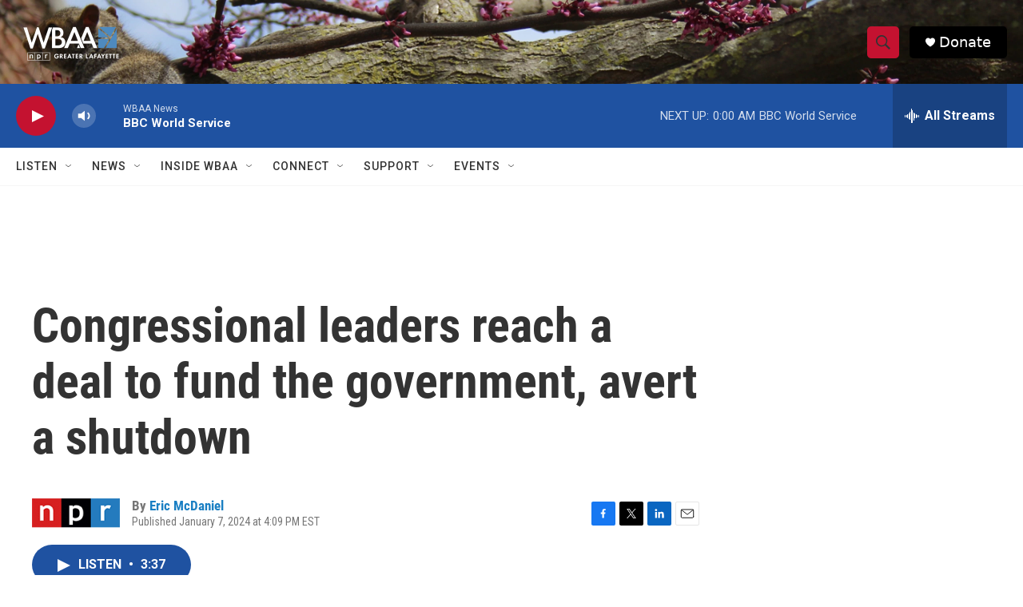

--- FILE ---
content_type: text/html; charset=utf-8
request_url: https://www.google.com/recaptcha/api2/aframe
body_size: 270
content:
<!DOCTYPE HTML><html><head><meta http-equiv="content-type" content="text/html; charset=UTF-8"></head><body><script nonce="GWjLVE2_4CaWhZqZOFuFMw">/** Anti-fraud and anti-abuse applications only. See google.com/recaptcha */ try{var clients={'sodar':'https://pagead2.googlesyndication.com/pagead/sodar?'};window.addEventListener("message",function(a){try{if(a.source===window.parent){var b=JSON.parse(a.data);var c=clients[b['id']];if(c){var d=document.createElement('img');d.src=c+b['params']+'&rc='+(localStorage.getItem("rc::a")?sessionStorage.getItem("rc::b"):"");window.document.body.appendChild(d);sessionStorage.setItem("rc::e",parseInt(sessionStorage.getItem("rc::e")||0)+1);localStorage.setItem("rc::h",'1769054667641');}}}catch(b){}});window.parent.postMessage("_grecaptcha_ready", "*");}catch(b){}</script></body></html>